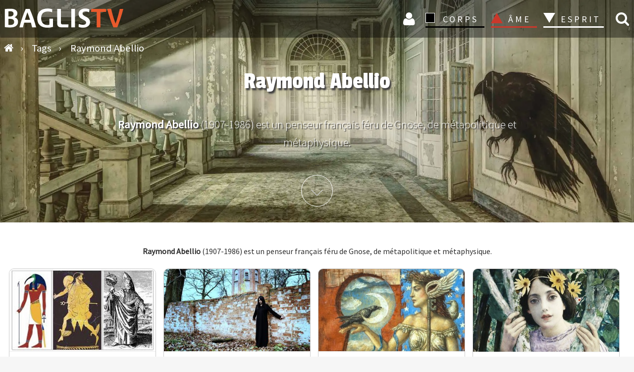

--- FILE ---
content_type: text/html; charset=UTF-8
request_url: https://www.baglis.tv/tags/raymond-abellio.html
body_size: 9082
content:


<!DOCTYPE html>
<html lang="fr">
<head>
<meta charset="utf-8">
	<meta name="rights" content="BAGLIS TV">
	<meta name="description" content="Raymond Abellio (1907-1986) est un penseur français féru de Gnose, de métapolitique et métaphysique.">
	<title>Raymond Abellio</title>
	<link href="https://www.baglis.tv/tags/raymond-abellio.html" rel="canonical">
	<link href="/" rel="mask-icon" color="#000">
	<link href="/media/system/images/favicon.ico" rel="alternate icon" type="image/vnd.microsoft.icon">



<script type="application/json" class="joomla-script-options new">{"system.paths":{"root":"","rootFull":"https:\/\/www.baglis.tv\/","base":"","baseFull":"https:\/\/www.baglis.tv\/"},"csrf.token":"7cf3b45cf380bdf01c0ecbb837ca57b6"}</script>
	<script src="/media/system/js/core.min.js?2cb912"></script>
	<script src="/media/vendor/jquery/js/jquery.min.js?3.7.1"></script>
	<script src="/media/legacy/js/jquery-noconflict.min.js?504da4"></script>
	<script>var j2storeURL = 'https://www.baglis.tv/';</script>
	<script>
if(typeof(j2store) == 'undefined') {
	var j2store = {};
}
if(typeof(j2store.jQuery) == 'undefined') {
	j2store.jQuery = jQuery.noConflict();
}		
(function($) {
	$(document).bind('after_adding_to_cart', function(element,data, type){

		var murl = '/panier/ajaxmini.html';

		$.ajax({
			url : murl,
			type : 'get',
			cache : false,
			contentType : 'application/json; charset=utf-8',
			dataType : 'json',
			success : function(json) {
				if (json != null && json['response']) {
					$.each(json['response'], function(key, value) {
						if ($('.j2store_cart_module_' + key).length) {
							$('.j2store_cart_module_' + key).each(function() {
								$(this).html(value);
							});
						}
					});
				}
			}

		});

	});
})(j2store.jQuery);
		</script>


    <meta name="web_author" content="Didier Lamiral">
    <meta name="viewport" content="width=device-width, initial-scale=1.0">
    <link rel="apple-touch-icon" sizes="180x180" href="/apple-touch-icon.png">
    <link rel="icon" type="image/png" href="/favicon-32x32.png" sizes="32x32">
    <link rel="icon" type="image/png" href="/favicon-16x16.png" sizes="16x16">
    <link rel="manifest" href="/manifest.json">
    <link rel="mask-icon" href="/safari-pinned-tab.svg">
    <meta name="theme-color" content="#1b1b1f">
    <meta name="apple-mobile-web-app-capable" content="yes">
    <meta name="mobile-web-app-capable" content="yes">
    <meta name="google-site-verification" content="lUg7UICKiQzTxyZZQtIrMF5Lm4VfcKHpGlo5UfShwZo">

	        <style>
            #banner {
                background-image: url("https://www.baglis.tv/images/bannieres/esprit-esoterisme.webp ");
            }
        </style>
	
    <link rel="stylesheet" href="/templates/baglistv2023/css/font-awesome.min.css">
    <link rel="stylesheet" href="/templates/baglistv2023/css/main.css">
</head>
<body id="top">
<div class="navhaut" id="navhaut">
	
        <span id="rech_id" class="fa iconrecherche lienconnexion rech-haut" onclick="rechermodule()"> </span>
	    <div id="header"  class="fond">
        <div id="menu-icon" onclick="menu()"><span class="first"></span><span class="second"></span><span class="third"></span></div>
        <div class="logo">
            <a href="https://www.baglis.tv/" title="Accueil BAGLIS TV">
                <img id="logo" class="logo" src="https://www.baglis.tv/images/baglis-logo.svg" width="250" height="53" alt="BAGLIS TV">
            </a>
        </div>
                         			
		<div class="j2store_cart_module_115">
										</div>
			
                            <nav id="nav">
            <form class="inline" method="post">
                <ul class="ulmenu">

                   

                    <li class="inline iconnav">

                    <button class="lienconnexion icon fa fa-user loginlien" type="submit" formaction="/connexion.html" title="Connexion">
    Connexion 

</button>
                 
                    
                    </li>
                    <li class="dropdown corps_dropdown">
                        <button type="submit" formaction="/corps.html" class="corps section">CORPS</button>
                        <span></span>
                        <ul class="noir">
                            <li><button type="submit" formaction="/corps/art-sacre.html" class="navbut2">
                                    Art</button></li>
                            <li><button type="submit" formaction="/corps/hauts-lieux-mysteres.html" class="navbut2">Hauts-lieux - Mystères
                                </button></li>
                            <li><button type="submit" formaction="/corps/quantique.html" class="navbut2">Quantique</button>
                            </li>
                            <li><button type="submit" formaction="/corps/sante.html" class="navbut2">Santé</button></li>
                        </ul>
                    </li>
                    <li class="dropdown ame_dropdown">
                        <button type="submit" formaction="/ame.html" class="ame section">ÂME</button>
                        <span></span>
                        <ul class="rouge">
                            <li><button type="submit" formaction="/ame/initiations.html" class="navbut2">Initiations</button></li>
                            <li><button type="submit" formaction="/ame/mystique.html" class="navbut2">Mystique
                                </button></li>
                            <li><button type="submit" formaction="/ame/psychologie-mythes.html" class="navbut2">Psychologie-Mythes
                                </button>
                            </li>
                            <li><button type="submit" formaction="/ame/tarot.html" class="navbut2">Tarot</button></li>
                        </ul>
                    </li>
                    <li class="dropdown esprit_dropdown">
                        <button type="submit" formaction="/esprit.html" class="esprit_active section">ESPRIT</button>
                        <span></span>
                        <ul class="blanc">
                            <li><button type="submit" formaction="/esprit/alchimie.html" class="navbut2">Alchimie</button>
                            </li>
                            <li><button type="submit" formaction="/esprit/astrologie.html" class="navbut2">Astrologie</button>
                            </li>
                            <li><button type="submit" formaction="/esprit/esoterisme.html" class="navbut2">Esotérisme</button>
                            </li>
                            <li><button type="submit" formaction="/esprit/religions.html" class="navbut2">Religions</button>
                            </li>
                            <li><button type="submit" formaction="/esprit/terre-mere.html" class="navbut2">Terre Mère</button></li>
                        </ul>
                    </li>





                </ul>
            </form>
        </nav>

    </div>
	
	</div>
    <aside class="rech_mob" id="rech_mob">
        <aside class="moduletable " aria-label="Recherche">
        
<div class="search-module">
	<form action="/tags/raymond-abellio.html?types[0]=1" method="post" class="form-inline">
    
		<input id="search_id" name="searchword" class="text mod-search-searchword inputbox inline" type="search" placeholder="Recherchez vos vidéos"> <button class="icon-search fa fa-search inline butsearchhome" onclick="this.form.searchword.focus();" name="search" title="Recherche vidéos"> </button>		<input type="hidden" name="task" value="search">
		<input type="hidden" name="option" value="com_search">
		<input type="hidden" name="limit" value="100">
		<input type="hidden" name="Itemid" value="763">
	</form>
</div>
</aside>

    </aside>


    
<div id="mod-custom168" class="mod-custom custom">
    </div>




										<div id="system-message-container">
	</div>

 

<main id="component">




	    
    <div class="fil filtag">
                    
<ul itemscope itemtype="http://schema.org/BreadcrumbList" class="breadcrumb" id="breadcrumb">
            <li class="active" itemprop="itemListElement" itemscope="" itemtype="http://schema.org/ListItem"><a itemprop="item" href="/" class="pathway" title="Accueil">
            <span class="divider fa fa-home"></span>    </a>
            <span itemprop="name" class="hide">
                            Accueil </span>
                            <span class="divider">  › </span>
                    <meta itemprop="position" content="1">
        </li>
    
                <li itemprop="itemListElement" itemscope="" itemtype="http://schema.org/ListItem">
                                    <a itemprop="item" href="/tags.html" class="pathway">
                        <span itemprop="name">
                            Tags</span>
                    </a>
                
        <span class="divider">  › </span>
            <meta itemprop="position" content="2">
            </li>
                    <li itemprop="itemListElement" itemscope="" itemtype="http://schema.org/ListItem">
                                    <a itemprop="item" href="/tags/raymond-abellio.html" class="pathway">
                        <span itemprop="name">
                            Raymond Abellio        
                        </span>
                </a>                
                <meta itemprop="position" content="3">
            </li>
        </ul>
        
      </div>

                        

<section id="banner">
<div class="innerbanner">
 <header>
  
        <h1>
            Raymond Abellio        </h1>




<p><p><strong>Raymond Abellio</strong> (1907-1986) est un penseur français féru de Gnose, de métapolitique et métaphysique.</p>

...</p>




           </header>
            <a href="#componentpage" class="more" rel="nofollow" title="Théosophie">Plus d'info</a>

          </div>
        
</section>


<div class="tag-category tagsbaglis inner center" id="componentpage">



  


                <div class="com-tags-tag__description category-desc">
                                                    <p><strong>Raymond Abellio</strong> (1907-1986) est un penseur français féru de Gnose, de métapolitique et métaphysique.</p>                    </div>
    
                                

    
    
    <ul class="list-striped">
                                    <li class="sprocket-strips-s-block" >
                       
                                                    <a href="/esprit/alchimie/4453-trois-mondes-trois-noms-hermes.html">
                    <div class="interblog">
                <img src="/images/articles-films-v6/VEZ22-4-mondes/VEZ22-4-mondes-350.jpg#joomlaImage://local-images/articles-films-v6/VEZ22-4-mondes/VEZ22-4-mondes-350.jpg?width=350&amp;height=197" alt="Les trois mondes et trois noms d’Hermès" class="img-galerie" height="152" width="270"></div>
                </a>
                <h2 class="sprocket-strips-s-title">
                    <a href="/esprit/alchimie/4453-trois-mondes-trois-noms-hermes.html">
                        Les trois mondes et trois noms d’Hermès 4/13                    </a>
                </h2>
   


            
    <div class="block">
<div class="intervignettesmall">

  <img src="/images/intervenants-V8/bonardel-francoise-512-350.jpg" alt="Françoise Bonardel" class="francoise-bonardel" width="110" height="63">
</div>
<div class="inline interdate">
  <span class="inter-home">

<a href="/intervenants/2128-francoise-bonardel.html">Françoise Bonardel</a>    </span> <br> 
 <span class="article-info">
     il y a 1 an    </span>
 

 - <span class="category nointer">
<a href="/esprit/alchimie.html" title="Alchimie">Alchimie </a></span>

</div>
<p>
Françoise Bonardel nous propose ici une plongée dans les origines de l’Opus alchimique : ses premières mentions dans les textes anciens, son... </p>
</div>

    </li>
                                    <li class="sprocket-strips-s-block" >
                       
                                                    <a href="/esprit/terre-mere/4449-genevieve-zaepffel-voyante-vichy.html">
                    <div class="interblog">
                <img src="/images/articles-films-v6/baud-zaep/baud-zaep-350.jpg#joomlaImage://local-images/articles-films-v6/baud-zaep/baud-zaep-350.jpg?width=350&amp;height=198" alt="Geneviève Zaepffel, la voyante de Vichy" class="img-galerie" height="152" width="270"></div>
                </a>
                <h2 class="sprocket-strips-s-title">
                    <a href="/esprit/terre-mere/4449-genevieve-zaepffel-voyante-vichy.html">
                        Geneviève Zaepffel, la voyante de Vichy                    </a>
                </h2>
   


            
    <div class="block">
<div class="intervignettesmall">

  <img src="/images/intervenants-V8/baudouin-philippe-512.jpg#joomlaImage://local-images/intervenants-V8/baudouin-philippe-512.jpg?width=512&height=288" alt="Philippe Baudouin" class="philippe-baudouin" width="110" height="63">
</div>
<div class="inline interdate">
  <span class="inter-home">

<a href="/intervenants/3401-philippe-baudouin.html">Philippe Baudouin</a>    </span> <br> 
 <span class="article-info">
     il y a 1 an    </span>
 

 - <span class="category nointer">
<a href="/esprit/terre-mere.html" title="Terre Mère">Terre Mère </a></span>

</div>
<p>
De tout temps, certains médiums et autres astrologues, avides de notoriété, d’argent et de reconnaissance politico-médiatique (ils ne sont ... </p>
</div>

    </li>
                                    <li class="sprocket-strips-s-block" >
                       
                                                    <a href="/esprit/alchimie/4370-alchimie-resurrection-dune-philosophie-et-dune-pratique.html">
                    <div class="interblog">
                <img src="/images/articles-films-v6/VEZ22-1-intro/VEZ22-1-intro-350.jpg#joomlaImage://local-images/articles-films-v6/VEZ22-1-intro/VEZ22-1-intro-350.jpg?width=350&amp;height=196" alt="L’Alchimie : mort et résurrection d’un mythe, d’une philosophie et d’une pratique, introduction" class="img-galerie" height="152" width="270"></div>
                </a>
                <h2 class="sprocket-strips-s-title">
                    <a href="/esprit/alchimie/4370-alchimie-resurrection-dune-philosophie-et-dune-pratique.html">
                        L’Alchimie : mort et résurrection d’un mythe, d’une philosophie et d’une pratique, introduction 1/13                    </a>
                </h2>
   


            
    <div class="block">
<div class="intervignettesmall">

  <img src="/images/intervenants-V8/bonardel-francoise-512-350.jpg" alt="Françoise Bonardel" class="francoise-bonardel" width="110" height="63">
</div>
<div class="inline interdate">
  <span class="inter-home">

<a href="/intervenants/2128-francoise-bonardel.html">Françoise Bonardel</a>    </span> <br> 
 <span class="article-info">
     il y a 1 an    </span>
 

 - <span class="category nointer">
<a href="/esprit/alchimie.html" title="Alchimie">Alchimie </a></span>

</div>
<p>
Voici le premier volet introductif du nouveau séminaire de Françoise Bonardel consacré à l’alchimie. Une odyssée dans cette « citadelle h... </p>
</div>

    </li>
                                    <li class="sprocket-strips-s-block" >
                       
                                                    <a href="/esprit/esoterisme/4221-wronski-une-philosophie-de-la-reconciliation.html">
                    <div class="interblog">
                <img src="/images/articles-films-v6/sand-wronski/sand-wronski-350.jpg#joomlaImage://local-images/articles-films-v6/sand-wronski/sand-wronski-350.jpg?width=350&amp;height=198" alt="Wronski ou une philosophie de la réconciliation" class="img-galerie" height="152" width="270"></div>
                </a>
                <h2 class="sprocket-strips-s-title">
                    <a href="/esprit/esoterisme/4221-wronski-une-philosophie-de-la-reconciliation.html">
                        Wronski ou une philosophie de la réconciliation                    </a>
                </h2>
   


            
    <div class="block">
<div class="intervignettesmall">

  <img src="/images/intervenants-V8/sandri-gino-512.jpg" alt="Gino Sandri" class="gino-sandri" width="110" height="63">
</div>
<div class="inline interdate">
  <span class="inter-home">

<a href="/intervenants/3622-gino-sandri.html">Gino Sandri</a>    </span> <br> 
 <span class="article-info">
     il y a 2 ans    </span>
 

 - <span class="category nointer">
<a href="/esprit/esoterisme.html" title="Esotérisme">Esotérisme </a></span>

</div>
<p>
Les termes ésotérisme et occultisme renvoient le plus souvent au milieu du XIXème siècle, période marquée l’avènement d’énergies nouv... </p>
</div>

    </li>
                                    <li class="sprocket-strips-s-block" >
                       
                                                    <a href="/corps/art-sacre/4168-le-grand-oeuvre-poetique-o-v-de-lubicz-milosz.html">
                    <div class="interblog">
                <img src="/images/articles-films-v6/soul-lubicz/soul-milosz-350.jpg" alt="Le Grand Œuvre poétique d&#039;O.V. de Lubicz-Milosz" class="img-galerie" height="152" width="270"></div>
                </a>
                <h2 class="sprocket-strips-s-title">
                    <a href="/corps/art-sacre/4168-le-grand-oeuvre-poetique-o-v-de-lubicz-milosz.html">
                        Le Grand Œuvre poétique d&#039;O.V. de Lubicz-Milosz                    </a>
                </h2>
   


            
    <div class="block">
<div class="intervignettesmall">

  <img src="/images/intervenants-V8/soulie-remi-512.jpg" alt="Rémi Soulié" class="remi-soulie" width="110" height="63">
</div>
<div class="inline interdate">
  <span class="inter-home">

<a href="/intervenants/3638-remi-soulie.html">Rémi Soulié</a>    </span> <br> 
 <span class="article-info">
     il y a 3 ans    </span>
 

 - <span class="category nointer">
<a href="/corps/art-sacre.html" title="Art">Art </a></span>

</div>
<p>
Nourri de Dante, de Goethe et de Swedenborg, féru d'illuminisme, d'alchimie, et de Kabbale, ses vrais héros sont Faust et Salomon. Cette conste... </p>
</div>

    </li>
                                    <li class="sprocket-strips-s-block" >
                       
                                                    <a href="/esprit/astrologie/3603-astrologie-geopolitique-psychologie-andre-barbault-precurseur.html">
                    <div class="interblog">
                <img src="/images/articles-films-v6/verney-astrologie/verney-astrologie-350.jpg" alt="Astrologie, géopolitique et psychologie : André Barbault, un précurseur" class="img-galerie" height="152" width="270"></div>
                </a>
                <h2 class="sprocket-strips-s-title">
                    <a href="/esprit/astrologie/3603-astrologie-geopolitique-psychologie-andre-barbault-precurseur.html">
                        Astrologie, géopolitique et psychologie : André Barbault, un précurseur                    </a>
                </h2>
   


            
    <div class="block">
<div class="intervignettesmall">

  <img src="/images/intervenants-V8/verney-daniel-512.jpg" alt="Daniel Verney" class="daniel-verney" width="110" height="63">
</div>
<div class="inline interdate">
  <span class="inter-home">

<a href="/intervenants/2236-daniel-verney.html">Daniel Verney</a>    </span> <br> 
 <span class="article-info">
     il y a 5 ans    </span>
 

 - <span class="category nointer">
<a href="/esprit/astrologie.html" title="Astrologie">Astrologie </a></span>

</div>
<p>
La rationalité actuelle, et son parangon nommé « scientisme », ignore l’Esprit de l’homme et ses capacités intuitives : en plus de les i... </p>
</div>

    </li>
                                    <li class="sprocket-strips-s-block" >
                       
                                                    <a href="/ame/mystique/2810-gnosis-la-tradition-esoterique-de-l-orthodoxie-orientale-de-boris-mouravieff.html">
                    <div class="interblog">
                <img src="/images/articles-films-v6/poyard-mouravieff-gnosis/poyard-mouravieff-gnosis-169-200.jpg" alt="Gnôsis, la Tradition ésotérique de l&#039;Orthodoxie de Boris Mouravieff" class="img-galerie" height="152" width="270"></div>
                </a>
                <h2 class="sprocket-strips-s-title">
                    <a href="/ame/mystique/2810-gnosis-la-tradition-esoterique-de-l-orthodoxie-orientale-de-boris-mouravieff.html">
                        Gnôsis, la Tradition ésotérique de l&#039;Orthodoxie de Boris Mouravieff                    </a>
                </h2>
   


            
    <div class="block">
<div class="intervignettesmall">

  <img src="/images/articles-films-v6/poyard-mouravieff-gnosis/poyard-jean-43.jpg" alt="Jean Poyard" class="jean-poyard" width="110" height="63">
</div>
<div class="inline interdate">
  <span class="inter-home">

<a href="/intervenants/2808-jean-poyard.html">Jean Poyard</a>    </span> <br> 
 <span class="article-info">
     il y a 9 ans    </span>
 

 - <span class="category nointer">
<a href="/ame/mystique.html" title="Mystique">Mystique </a></span>

</div>
<p>
La vie de Boris Mouravieff (1890-1966) aura été marquée par la triplicité. Trois pays : la Russie, la France puis la Suisse. Trois métiers :... </p>
</div>

    </li>
                                    <li class="sprocket-strips-s-block" >
                       
                                                    <a href="/esprit/esoterisme/650-politique-et-esoterisme-quelles-intrications.html">
                    <div class="interblog">
                <img src="/images/video/thumb/1402418480_bissandesoterismeand169.jpg" alt="Politique et ésotérisme : quelles intrications ?" class="img-galerie" height="152" width="270"></div>
                </a>
                <h2 class="sprocket-strips-s-title">
                    <a href="/esprit/esoterisme/650-politique-et-esoterisme-quelles-intrications.html">
                        Politique et ésotérisme : quelles intrications ?                    </a>
                </h2>
   


            
    <div class="block">
<div class="intervignettesmall">

  <img src="/images/intervenants/bisson_david_43.jpg" alt="David Bisson" class="david-bisson" width="110" height="63">
</div>
<div class="inline interdate">
  <span class="inter-home">

<a href="/intervenants/2270-david-bisson.html">David Bisson</a>    </span> <br> 
 <span class="article-info">
     il y a 11 ans    </span>
 

 - <span class="category nointer">
<a href="/esprit/esoterisme.html" title="Esotérisme">Esotérisme </a></span>

</div>
<p>
Nous vivons une époque paradoxale à plus d’un titre: malgré une prolifération "d’enseignants spirituels", et de multiples sollicitations ... </p>
</div>

    </li>
                                    <li class="sprocket-strips-s-block" >
                       
                                                    <a href="/esprit/esoterisme/632-l-ere-du-devoilement.html">
                    <div class="interblog">
                <img src="/images/video/thumb/1396884582_imbeanddevoilementand169.jpg" alt="L&#039;ère du dévoilement" class="img-galerie" height="152" width="270"></div>
                </a>
                <h2 class="sprocket-strips-s-title">
                    <a href="/esprit/esoterisme/632-l-ere-du-devoilement.html">
                        L&#039;ère du dévoilement                    </a>
                </h2>
   


            
    <div class="block">
<div class="intervignettesmall">

  <img src="/images/intervenants-V8/imbert-charles-512.jpg#joomlaImage://local-images/intervenants-V8/imbert-charles-512.jpg?width=512&height=288" alt="Charles Imbert" class="charles-imbert" width="110" height="63">
</div>
<div class="inline interdate">
  <span class="inter-home">

<a href="/intervenants/2338-charles-imbert.html">Charles Imbert</a>    </span> <br> 
 <span class="article-info">
     il y a 11 ans    </span>
 

 - <span class="category nointer">
<a href="/esprit/esoterisme.html" title="Esotérisme">Esotérisme </a></span>

</div>
<p>
Charles Imbert, auteur de livres de référence sur le Tarot, aborde dans cet entretien mené par Florence Quentin un sujet brûlant : celui de... </p>
</div>

    </li>
                                    <li class="sprocket-strips-s-block" >
                       
                                                    <a href="/esprit/astrologie/594-introduction-a-l-astrologie-structurale.html">
                    <div class="interblog">
                <img src="/images/video/thumb/duchandstructuraleand169.jpg" alt="Introduction à l’astrologie structurale" class="img-galerie" height="152" width="270"></div>
                </a>
                <h2 class="sprocket-strips-s-title">
                    <a href="/esprit/astrologie/594-introduction-a-l-astrologie-structurale.html">
                        Introduction à l’astrologie structurale                    </a>
                </h2>
   


            
    <div class="block">
<div class="intervignettesmall">

  <img src="/images/intervenants/duchaussoy_christian.jpg" alt="Christian Duchaussoy" class="christian-duchaussoy" width="110" height="63">
</div>
<div class="inline interdate">
  <span class="inter-home">

<a href="/intervenants/2179-christian-duchaussoy.html">Christian Duchaussoy</a>    </span> <br> 
 <span class="article-info">
     il y a 12 ans    </span>
 

 - <span class="category nointer">
<a href="/esprit/astrologie.html" title="Astrologie">Astrologie </a></span>

</div>
<p>
Encore un cours d’astrologie, direz-vous ! Eh bien, pas du tout ! Christian Duchaussoy, dans cette interview avec Pierre-Marie Hazo, nous expli... </p>
</div>

    </li>
                                    <li class="sprocket-strips-s-block" >
                       
                                                    <a href="/ame/mystique/470-mystique-et-poesie-de-la-revolte-a-la-tendresse-intacte.html">
                    <div class="interblog">
                <img src="/images/video/thumb/Mystique_et_po___501ffad6c9908.jpg" alt="Mystique et poésie. De la révolte à La Tendresse intacte" class="img-galerie" height="152" width="270"></div>
                </a>
                <h2 class="sprocket-strips-s-title">
                    <a href="/ame/mystique/470-mystique-et-poesie-de-la-revolte-a-la-tendresse-intacte.html">
                        Mystique et poésie. De la révolte à La Tendresse intacte                    </a>
                </h2>
   


            
    <div class="block">
<div class="intervignettesmall">

  <img src="/images/intervenants/jakobiak_bernard_43.jpg" alt="Bernard Jakobiak" class="bernard-jakobiak" width="110" height="63">
</div>
<div class="inline interdate">
  <span class="inter-home">

<a href="/intervenants/2253-bernard-jakobiak.html">Bernard Jakobiak</a>    </span> <br> 
 <span class="article-info">
     il y a 13 ans    </span>
 

 - <span class="category nointer">
<a href="/ame/mystique.html" title="Mystique">Mystique </a></span>

</div>
<p>
Instituteur, poète et depuis 1996 prêtre de l’Eglise Orthodoxe de France : Bernard Jakobiak a connu pendant la première partie de sa vie la ... </p>
</div>

    </li>
                                    <li class="sprocket-strips-s-block" >
                       
                                                    <a href="/esprit/esoterisme/469-assomption-de-l-europe-vers-une-communaute-gnostique-occidentale.html">
                    <div class="interblog">
                <img src="/images/video/thumb/Assomption_de_l__5016e07e6db2d.jpg" alt="Assomption de l’Europe : vers une communauté gnostique occidentale ?" class="img-galerie" height="152" width="270"></div>
                </a>
                <h2 class="sprocket-strips-s-title">
                    <a href="/esprit/esoterisme/469-assomption-de-l-europe-vers-une-communaute-gnostique-occidentale.html">
                        Assomption de l’Europe : vers une communauté gnostique occidentale ?                    </a>
                </h2>
   


            
    <div class="block">
<div class="intervignettesmall">

  <img src="/images/intervenants/chaminade_rene_43.jpg" alt="René Chaminade" class="rene-chaminade" width="110" height="63">
</div>
<div class="inline interdate">
  <span class="inter-home">

<a href="/intervenants/2235-rene-chaminade.html">René Chaminade</a>    </span> <br> 
 <span class="article-info">
     il y a 13 ans    </span>
 

 - <span class="category nointer">
<a href="/esprit/esoterisme.html" title="Esotérisme">Esotérisme </a></span>

</div>
<p>
Troisième et dernier volet de notre triptyque consacré à « Raymond Abellio (1907-1986) un mystique contemporain » et s’inscrivant à la su... </p>
</div>

    </li>
                                    <li class="sprocket-strips-s-block" >
                       
                                                    <a href="/esprit/alchimie/459-la-seconde-naissance-et-l-edification-de-l-homme-interieur.html">
                    <div class="interblog">
                <img src="/images/video/thumb/La_seconde_naiss_4fbaa5fe2758f.jpg" alt="La seconde naissance et l’édification de l’homme intérieur" class="img-galerie" height="152" width="270"></div>
                </a>
                <h2 class="sprocket-strips-s-title">
                    <a href="/esprit/alchimie/459-la-seconde-naissance-et-l-edification-de-l-homme-interieur.html">
                        La seconde naissance et l’édification de l’homme intérieur                    </a>
                </h2>
   


            
    <div class="block">
<div class="intervignettesmall">

  <img src="/images/intervenants/chaminade_rene_43.jpg" alt="René Chaminade" class="rene-chaminade" width="110" height="63">
</div>
<div class="inline interdate">
  <span class="inter-home">

<a href="/intervenants/2235-rene-chaminade.html">René Chaminade</a>    </span> <br> 
 <span class="article-info">
     il y a 13 ans    </span>
 

 - <span class="category nointer">
<a href="/esprit/alchimie.html" title="Alchimie">Alchimie </a></span>

</div>
<p>
Quels chemins de traverse peuvent amener un&nbsp; polytechnicien à se passionner pour l’astrologie, la kabbale ou la numérologie ? "Une inlas... </p>
</div>

    </li>
                                    <li class="sprocket-strips-s-block" >
                       
                                                    <a href="/ame/mystique/443-gnose-et-rationalite.html">
                    <div class="interblog">
                <img src="/images/video/thumb/Gnose_et_rationa_4f567dea85cbe.jpg" alt="Gnose et rationalité chez Abellio" class="img-galerie" height="152" width="270"></div>
                </a>
                <h2 class="sprocket-strips-s-title">
                    <a href="/ame/mystique/443-gnose-et-rationalite.html">
                        Gnose et rationalité chez Abellio                    </a>
                </h2>
   


            
    <div class="block">
<div class="intervignettesmall">

  <img src="/images/intervenants-V8/bonardel-francoise-512-350.jpg" alt="Françoise Bonardel" class="francoise-bonardel" width="110" height="63">
</div>
<div class="inline interdate">
  <span class="inter-home">

<a href="/intervenants/2128-francoise-bonardel.html">Françoise Bonardel</a>    </span> <br> 
 <span class="article-info">
     il y a 13 ans    </span>
 

 - <span class="category nointer">
<a href="/ame/mystique.html" title="Mystique">Mystique </a></span>

</div>
<p>
Quels chemins de traverse peuvent conduire un&nbsp; polytechnicien à se passionner pour l’astrologie, la kabbale ou la numérologie ? "Une inl... </p>
</div>

    </li>
                                    <li class="sprocket-strips-s-block" >
                       
                                                    <a href="/esprit/esoterisme/432-prologue-a-raymond-abellio.html">
                    <div class="interblog">
                <img src="/images/video/thumb/Prologue____Raym_4f017afab4aac.jpg" alt="Prologue à Raymond Abellio" class="img-galerie" height="152" width="270"></div>
                </a>
                <h2 class="sprocket-strips-s-title">
                    <a href="/esprit/esoterisme/432-prologue-a-raymond-abellio.html">
                        Prologue à Raymond Abellio                    </a>
                </h2>
   


            
    <div class="block">
<div class="intervignettesmall">

  <img src="/images/articles-films-v6/faivre-tieman/faivre-antoine-43.jpg" alt="Antoine Faivre" class="antoine-faivre" width="110" height="63">
</div>
<div class="inline interdate">
  <span class="inter-home">

<a href="/intervenants/1996-antoine-faivre.html">Antoine Faivre</a>    </span> <br> 
 <span class="article-info">
     il y a 14 ans    </span>
 

 - <span class="category nointer">
<a href="/esprit/esoterisme.html" title="Esotérisme">Esotérisme </a></span>

</div>
<p>
Le Faust (I) de Goethe affirmait  vouloir découvrir « Was die Welt im Innersten zusammenhält » (ce qui maintient l’univers dans sa cohési... </p>
</div>

    </li>
                                    <li class="sprocket-strips-s-block" >
                       
                                                    <a href="/ame/mystique/364-religion-et-transmutation-un-regard-sur-la-religiosite-romantique.html">
                    <div class="interblog">
                <img src="/images/video/thumb/Religion_et_tran_4d4ada60d0a4f.jpg" alt="Religion et transmutation, un regard sur la religiosité romantique" class="img-galerie" height="152" width="270"></div>
                </a>
                <h2 class="sprocket-strips-s-title">
                    <a href="/ame/mystique/364-religion-et-transmutation-un-regard-sur-la-religiosite-romantique.html">
                        Religion et transmutation, un regard sur la religiosité romantique                    </a>
                </h2>
   


            
    <div class="block">
<div class="intervignettesmall">

  <img src="/images/intervenants-V8/bonardel-francoise-512-350.jpg" alt="Françoise Bonardel" class="francoise-bonardel" width="110" height="63">
</div>
<div class="inline interdate">
  <span class="inter-home">

<a href="/intervenants/2128-francoise-bonardel.html">Françoise Bonardel</a>    </span> <br> 
 <span class="article-info">
     il y a 14 ans    </span>
 

 - <span class="category nointer">
<a href="/ame/mystique.html" title="Mystique">Mystique </a></span>

</div>
<p>
En s'appuyant sur le tableau "Le Moine au bord de la mer" de Caspar David Friedrich, Françoise Bonardel remet en question l'interprétation comm... </p>
</div>

    </li>
            </ul>

    
    </div>
    

</main>



    <script type="text/javascript" src="https://www.baglis.tv/media/com_acym/js/module.min.js?v=1070"></script><script type="text/javascript">
        if(typeof acymModule === 'undefined'){
            var acymModule = [];
			acymModule['emailRegex'] = /^.+\@(.+\.)+.{2,20}$/i;
			acymModule['NAMECAPTION'] = 'Nom';
			acymModule['NAME_MISSING'] = 'Veuillez entrer votre nom';
			acymModule['EMAILCAPTION'] = 'E-mail';
			acymModule['VALID_EMAIL'] = 'Veuillez entrer une adresse e-mail valide';
			acymModule['VALID_EMAIL_CONFIRMATION'] = 'Le champ e-mail et le champ de confirmation doivent être identiques.';
			acymModule['CAPTCHA_MISSING'] = 'Le captcha n’est pas valide, veuillez réessayer';
			acymModule['NO_LIST_SELECTED'] = 'Sélectionnez les listes auxquelles vous souhaitez vous abonner';
			acymModule['NO_LIST_SELECTED_UNSUB'] = 'Sélectionnez les listes desquelles vous souhaitez vous désabonner';
            acymModule['ACCEPT_TERMS'] = 'Veuillez accepter les Termes et conditions / Politique de confidentialité';
        }
		</script><script type="text/javascript">
			window.addEventListener("DOMContentLoaded", (event) => {
acymModule["excludeValuesformAcym34701"] = [];
acymModule["excludeValuesformAcym34701"]["1"] = "Nom";
acymModule["excludeValuesformAcym34701"]["2"] = "E-mail";  });
		  </script>	<div class="acym_module " id="acym_module_formAcym34701">
		<div class="acym_fulldiv" id="acym_fulldiv_formAcym34701" style="text-align: center">
			<form enctype="multipart/form-data"
				  id="formAcym34701"
				  name="formAcym34701"
				  method="POST"
				  action="/component/acym/frontusers.html?tmpl=component">
				<div class="acym_module_form">
                    <div class="acym_introtext"><p class="h2">Abonnez-vous à la newsletter de BAGLIS TV</p></div>
<div class="acym_form">
    <div class="onefield fieldacy1 acyfield_text" id="field_1"><input autocomplete="name"  name="user[name]" placeholder="Nom" value="" data-authorized-content="{&quot;0&quot;:&quot;all&quot;,&quot;regex&quot;:&quot;&quot;,&quot;message&quot;:&quot;Valeur incorrecte pour le champ Nom&quot;}" type="text" class="cell"><div class="acym__field__error__block" data-acym-field-id="1"></div></div><div class="onefield fieldacy2 acyfield_text" id="field_2"><input autocomplete="email" id="email_field_315"  name="user[email]" placeholder="E-mail" value="" data-authorized-content="{&quot;0&quot;:&quot;all&quot;,&quot;regex&quot;:&quot;&quot;,&quot;message&quot;:&quot;Valeur incorrecte pour le champ E-mail&quot;}" required type="email" class="cell acym__user__edit__email"><div class="acym__field__error__block" data-acym-field-id="2"></div></div></div>

<p class="acysubbuttons">
	<noscript>
        Veuillez activer le javascript sur cette page pour pouvoir valider le formulaire	</noscript>
	<button type="submit"
			class="btn btn-primary button subbutton"
			onclick="try{ return submitAcymForm('subscribe','formAcym34701', 'acymSubmitSubForm'); }catch(err){alert('The form could not be submitted '+err);return false;}">
        Abonnez-vous 	</button>
    </p>
				</div>

				<input type="hidden" name="ctrl" value="frontusers" />
				<input type="hidden" name="task" value="notask" />
				<input type="hidden" name="option" value="com_acym" />

                
				<input type="hidden" name="ajax" value="1" />
				<input type="hidden" name="successmode" value="replace" />
				<input type="hidden" name="acy_source" value="Module n°263" />
				<input type="hidden" name="hiddenlists" value="1" />
				<input type="hidden" name="fields" value="name,email" />
				<input type="hidden" name="acyformname" value="formAcym34701" />
				<input type="hidden" name="acysubmode" value="mod_acym" />
				<input type="hidden" name="confirmation_message" value="" />

                			</form>
		</div>
	</div>



<footer class="footer-baglis" id="footer">
    
<div id="mod-custom166" class="mod-custom custom">
    <form method="post">
  <div class="menufooter"><button class="navbut" title="Plan du site" formaction="/plan-du-site.html" type="submit">Plan du site</button></div>
  
<div class="menufooter"><button class="navbut" title="Les intervenants BAGLIS TV " formaction="/intervenants.html" type="submit">Intervenants</button></div>
<div class="menufooter"><button class="navbut" title="Tags" formaction="/tags.html" type="submit">Tags</button></div>
<div class="menufooter"><button class="navbut" title="Livres" formaction="/livres.html" type="submit">Livres</button></div>
<div class="menufooter"><button class="navbut" title="Présentation" formaction="/qui-sommes-nous.html" type="submit">Présentation</button></div>
<div class="menufooter"><button class="navbut" title="Mentions légales" formaction="/mentions-legales-baglis.html" type="submit">Mentions légales</button></div>
<div class="menufooter"><button class="navbut" title="CGV" formaction="/cgv.html" type="submit">CGV</button></div>  
</form>
<div class="center">
<button onclick="window.location.href ='/connexion.html';" class="lienblanc" title="Compte utilisateur"> Connexion </button>
<button onclick="window.location.href ='/connexion/abonnement.html';" class="lienblanc" title="A partir de 12 € / mois"> Abonnement</button>
</div></div>

	        <aside class="reseausociaux">
            
<div id="mod-custom136" class="mod-custom custom">
    <ul class="icons">
<li><a href="https://www.youtube.com/user/baglistv" class="icon fa-youtube"  
 rel="nofollow noreferrer noopener" title="La chaine Youtube BAGLIS TV" ><span class="label">Youtube</span></a></li>
		<li><a href="https://www.facebook.com/baglistv" class="icon fa-facebook" target="_blank" rel="nofollow noreferrer noopener" title="Suivez BAGLIS TV sur FaceBook"><span class="label">Facebook</span></a></li>
							
							<li><a href="mailto:courriel@baglis.tv" class="icon fa-envelope" title="Contactez-nous par email"><span class="label">Email</span></a></li>
  							<li><a href="tel:0668876402" class="icon fa-phone" title="Contactez-nous par téléphone"><span class="label">Mobile</span></a></li>
						</ul></div>

        </aside>
	

    <div class="copyrights">
        <span class="copbag"> &copy;</span> 2006  - 2026  -   BAGLIS TV
    </div>
</footer>
<a href="#top" class="smoothscroll scrolly" rel="nofollow">
    <div class="back-top-0" title="Haut de page" id="topbut">
        Haut</div></a>
<link href="https://fonts.googleapis.com/css?family=Source+Sans+Pro:300,400|Passion+One:400&display=swap" rel="stylesheet">

<!-- Google tag (gtag.js) -->
<script async src="https://www.googletagmanager.com/gtag/js?id=G-GT8YVTFY9N"></script>
<script>
  window.dataLayer = window.dataLayer || [];
  function gtag(){dataLayer.push(arguments);}
  gtag('js', new Date());

  gtag('config', 'G-GT8YVTFY9N');
</script>

<script src="/templates/baglistv2023/js/js_group2.js"></script>
<script type="application/ld+json">
    {"@context": "http://schema.org","@type": "WebSite","url": "https://www.baglis.tv","potentialAction": {"@type": "SearchAction",    "target": "https://www.baglis.tv/recherche.html?searchword={search_term_string}","query-input": "required name=search_term_string"}}
</script>
<script type="application/ld+json">
    {"@context" : "http://schema.org","@type" : "Organization","name" : "BAGLISTV","image" : "images/baglis-logo-n.svg","url" :"https://www.baglis.tv","contactPoint": [{"@type": "ContactPoint","telephone": "+33 06 68 87 64 02","contactType": "customer service"}],"sameAs" : ["https://www.facebook.com/baglistv","https://www.youtube.com/user/baglistv"]}
</script>

</body>
</html>

--- FILE ---
content_type: image/svg+xml
request_url: https://www.baglis.tv/templates/baglistv2023/images/arrow.svg
body_size: 267
content:
<svg zoomAndPan="disable" xmlns="http://www.w3.org/2000/svg" xmlns:xlink="http://www.w3.org/1999/xlink" x="0px" y="0px" width="24.707px" height="19.411px" viewBox="35.646 38.942 24.707 19.411">

	<style type="text/css"><![CDATA[
		line {
			stroke: #d0d0d0;
			stroke-width: 1.5px;
		}
    ]]></style>

	<line x1="60" y1="46" x2="48" y2="58" />
	<line x1="36" y1="46" x2="48" y2="58" />

</svg>